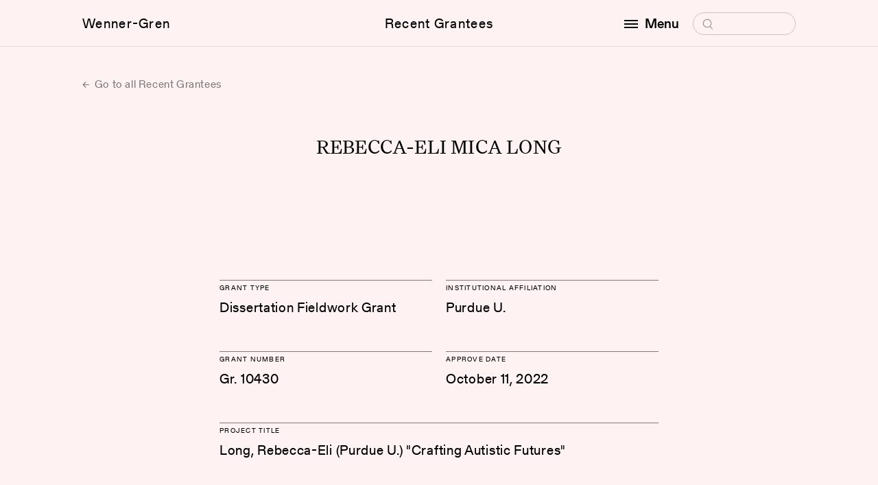

--- FILE ---
content_type: text/html; charset=UTF-8
request_url: https://wennergren.org/grantee/rebecca-eli-mica-long/
body_size: 6204
content:
<!doctype html>
<html lang="en-US">

<head>
	<!-- The Wenner-Gren Foundation website is designed by Studio Airport [https://studioairport.nl] and developed by September [https://september.digital], in Utrecht, the Netherlands. -->
	<!-- Global site tag (gtag.js) - Google Analytics -->
<script async src="https://www.googletagmanager.com/gtag/js?id=G-4DJPYZYYWD"></script>
<script>
  window.dataLayer = window.dataLayer || [];
  function gtag(){dataLayer.push(arguments);}
  gtag('js', new Date());

  gtag('config', 'G-4DJPYZYYWD');
</script>
	<meta charset="utf-8">
	<meta http-equiv="X-UA-Compatible" content="IE=edge">
	<meta name="viewport" content="width=device-width, initial-scale=1">

	<link rel="apple-touch-icon" sizes="180x180" href="https://wennergren.org/app/themes/wgf/favicon/apple-touch-icon.png">
	<link rel="icon" type="image/png" sizes="32x32" href="https://wennergren.org/app/themes/wgf/favicon/favicon-32x32.png">
	<link rel="icon" type="image/png" sizes="16x16" href="https://wennergren.org/app/themes/wgf/favicon/favicon-16x16.png">
	<link rel="manifest" href="https://wennergren.org/app/themes/wgf/favicon/site.webmanifest">
	<link rel="mask-icon" href="https://wennergren.org/app/themes/wgf/favicon/safari-pinned-tab.svg" color="#5bbad5">
	<link rel="shortcut icon" href="https://wennergren.org/app/themes/wgf/favicon/favicon.ico">
	<meta name="msapplication-TileColor" content="#fcfaf7">
	<meta name="msapplication-config" content="https://wennergren.org/app/themes/wgf/favicon/browserconfig.xml">
	<meta name="theme-color" content="#ffffff">

	<link rel="preload" href="https://wennergren.org/app/themes/wgf/assets/fonts/Gerstner-ProgrammRegular.woff2" as="font" type="font/woff2" crossorigin>
	<link rel="preload" href="https://wennergren.org/app/themes/wgf/assets/fonts/Gerstner-ProgrammMedium.woff2" as="font" type="font/woff2" crossorigin>

	<meta name='robots' content='index, follow, max-image-preview:large, max-snippet:-1, max-video-preview:-1' />

	<title>Rebecca-Eli Mica Long | Wenner-Gren Foundation</title>
	<link rel="canonical" href="https://wennergren.org/grantee/rebecca-eli-mica-long/" />
	<meta property="og:locale" content="en_US" />
	<meta property="og:type" content="article" />
	<meta property="og:title" content="Rebecca-Eli Mica Long" />
	<meta property="og:url" content="https://wennergren.org/grantee/rebecca-eli-mica-long/" />
	<meta property="og:site_name" content="Wenner-Gren Foundation" />
	<meta property="article:publisher" content="https://www.facebook.com/wennergrenfoundation" />
	<meta property="og:image" content="https://wennergren.org/app/uploads/2022/05/wg-logo.png" />
	<meta property="og:image:width" content="200" />
	<meta property="og:image:height" content="200" />
	<meta property="og:image:type" content="image/png" />
	<meta name="twitter:card" content="summary_large_image" />
	<meta name="twitter:site" content="@WennerGrenOrg" />
	<script type="application/ld+json" class="yoast-schema-graph">{"@context":"https://schema.org","@graph":[{"@type":"WebPage","@id":"https://wennergren.org/grantee/rebecca-eli-mica-long/","url":"https://wennergren.org/grantee/rebecca-eli-mica-long/","name":"Rebecca-Eli Mica Long | Wenner-Gren Foundation","isPartOf":{"@id":"https://wennergren.org/#website"},"datePublished":"2023-09-18T06:22:09+00:00","breadcrumb":{"@id":"https://wennergren.org/grantee/rebecca-eli-mica-long/#breadcrumb"},"inLanguage":"en-US","potentialAction":[{"@type":"ReadAction","target":["https://wennergren.org/grantee/rebecca-eli-mica-long/"]}]},{"@type":"BreadcrumbList","@id":"https://wennergren.org/grantee/rebecca-eli-mica-long/#breadcrumb","itemListElement":[{"@type":"ListItem","position":1,"name":"Home","item":"https://wennergren.org/"},{"@type":"ListItem","position":2,"name":"Rebecca-Eli Mica Long"}]},{"@type":"WebSite","@id":"https://wennergren.org/#website","url":"https://wennergren.org/","name":"Wenner-Gren Foundation","description":"","publisher":{"@id":"https://wennergren.org/#organization"},"inLanguage":"en-US"},{"@type":"Organization","@id":"https://wennergren.org/#organization","name":"Wenner-Gren Foundation","url":"https://wennergren.org/","logo":{"@type":"ImageObject","inLanguage":"en-US","@id":"https://wennergren.org/#/schema/logo/image/","url":"https://wennergren.org/app/uploads/2022/02/theme-login_logo.svg","contentUrl":"https://wennergren.org/app/uploads/2022/02/theme-login_logo.svg","width":1,"height":1,"caption":"Wenner-Gren Foundation"},"image":{"@id":"https://wennergren.org/#/schema/logo/image/"},"sameAs":["https://www.facebook.com/wennergrenfoundation","https://x.com/WennerGrenOrg","https://www.linkedin.com/company/wenner-gren-foundation"]}]}</script>


<style id='wp-img-auto-sizes-contain-inline-css' type='text/css'>
img:is([sizes=auto i],[sizes^="auto," i]){contain-intrinsic-size:3000px 1500px}
/*# sourceURL=wp-img-auto-sizes-contain-inline-css */
</style>
<style id='classic-theme-styles-inline-css' type='text/css'>
/*! This file is auto-generated */
.wp-block-button__link{color:#fff;background-color:#32373c;border-radius:9999px;box-shadow:none;text-decoration:none;padding:calc(.667em + 2px) calc(1.333em + 2px);font-size:1.125em}.wp-block-file__button{background:#32373c;color:#fff;text-decoration:none}
/*# sourceURL=/wp-includes/css/classic-themes.min.css */
</style>
<link rel="stylesheet" href="https://wennergren.org/app/themes/wgf/dist/css/main.css?id=56c53ef90a38bb213d24c307183e78a8">
	<meta name="cf-2fa-verify" content="cb24b4c0537782a"></head>

<body class="wp-singular grantee-template-default single single-grantee postid-19144 wp-theme-wgf css-transitions-only-after-page-load rebecca-eli-mica-long" data-barba="wrapper" style="visibility: hidden;">

	
	<main data-barba="container" data-barba-namespace="single-grantee">

		<header class="c-header" data-header>
			<div class="c-header__viewport" data-scroll-lock-fill-gap>
				<div class="c-header__inner">

					<a href="https://wennergren.org/" class="c-header__logo c-header__link">Wenner-Gren</a>

					<a href="https://wennergren.org/supported-grantees/" class="c-header__title c-header__link">Recent Grantees</a>
					
					
					<div class="c-header__right">
						<div class="c-header__menu-wrapper">

							<button class="c-header__menu-button c-header__link" aria-label="open menu" data-toggle-button aria-controls="navigation" aria-expanded="false">
								<span class="hamburger"></span>

								<span data-button-text data-original-text="Menu" data-toggle-text="Close">Menu</span>
							</button>

							<form class="c-header__search" role="search" method="get" data-search-form>
								<label>
									<span class="screen-reader-text">Search for:</span>
									<input type="search" placeholder="Search" name="s" />
									<svg class="icon icon-search" aria-hidden="true">
										<use xlink:href="#icon-search"></use>
									</svg>
								</label>
								<input class="icon icon-arrow" type="submit" value="&rarr;" tabindex="-1" aria-hidden="true" />
							</form>

							<div class="c-header__menu" id="navigation" role="dialog">
								<div class="c-header__menu-scroll" data-menu>
									<nav class="c-menu">
										<div class="c-menu__block">
											<div class="c-menu__heading">Funding Opportunities</div>
											<ul id="menu-funding-opportunities" class=""><li class="menu-item menu-grants-and-fellowships"><a href="https://wennergren.org/grants-fellowships/">Grants and Fellowships</a></li>
<li class="menu-item menu-recent-grantees"><a href="https://wennergren.org/supported-grantees/">Recent Grantees</a></li>
<li class="menu-item menu-application-guide"><a href="https://wennergren.org/application-guide/">Application Guide</a></li>
<li class="menu-item menu-final-report-guide"><a href="https://wennergren.org/final-report-guide/">Final Report Guide</a></li>
<li class="menu-item menu-help-me-find-a-grant"><a href="https://wennergren.org/help-to-find-my-grant/">Help Me Find a Grant</a></li>
<li class="menu-item menu-frequently-asked-questions"><a href="https://wennergren.org/frequently-asked-questions/">Frequently Asked Questions</a></li>
</ul>										</div>
										<div class="c-menu__block">
											<div class="c-menu__heading">Community</div>
											<ul id="menu-community" class=""><li class="menu-item menu-current-anthropology"><a href="https://wennergren.org/current-anthropology/">Current Anthropology</a></li>
<li class="menu-item menu-transforming-anthropology"><a href="https://wennergren.org/transforming-anthropology/">Transforming Anthropology</a></li>
<li class="menu-item menu-sapiens"><a href="https://wennergren.org/sapiens/">SAPIENS</a></li>
<li class="menu-item menu-symposia-and-seminars"><a href="https://wennergren.org/symposia-seminars/">Symposia and Seminars</a></li>
<li class="menu-item menu-forums"><a href="https://wennergren.org/online-forums/">Forums</a></li>
<li class="menu-item menu-proposal-workshops"><a href="https://wennergren.org/proposal-workshops/">Proposal Workshops</a></li>
<li class="menu-item menu-proposal-collection"><a href="https://wennergren.org/proposal-collection/">Proposal Collection</a></li>
<li class="menu-item menu-events-in-anthropology"><a href="https://wennergren.org/events-in-anthropology/">Events in Anthropology</a></li>
<li class="menu-item menu-news"><a href="https://wennergren.org/news/">News</a></li>
</ul>										</div>
										<div class="c-menu__block">
											<div class="c-menu__heading">The Foundation</div>
											<ul id="menu-the-foundation" class=""><li class="menu-item menu-about-us"><a href="https://wennergren.org/about-us/">About Us</a></li>
<li class="menu-item menu-our-mission"><a rel="mission" href="https://wennergren.org/about-us/">Our Mission</a></li>
<li class="menu-item menu-our-people"><a rel="people" href="https://wennergren.org/about-us/">Our People</a></li>
<li class="menu-item menu-annual-reports"><a rel="financials" href="https://wennergren.org/about-us/">Annual Reports</a></li>
</ul>										</div>
									</nav>
									<address class="t-contact-information">
										Wenner-Gren Foundation<br />
655 Third Avenue, 23rd Floor<br />
New York, NY  10017 <br />
USA									</address>
								</div>
							</div>

						</div>
					</div>

				</div>
			</div>

					</header>
<div class="t-grantee">

    <section class="section m-single-header">
        <div class="section__inner">
			
<a href="https://wennergren.org/supported-grantees/" class="c-btn-text c-btn-text--arrow-left">
	Go to all Recent Grantees</a>
        </div>
    </section>

    
<section class="section t-grantee__heading">
    <div class="section__inner">
        <h1 class="t-us-4">Rebecca-Eli Mica Long</h1>
    </div>
</section>

<section class="section t-grantee__section">
    <div class="section__inner">
        <div class="t-grantee__intro">

                            <div class="c-grantee-block c-grantee-block--1">
                    <h2 class="c-grantee-block__heading t-gt-10">Grant Type</h2>
                    Dissertation Fieldwork Grant                </div>
            
                            <div class="c-grantee-block c-grantee-block--1">
                    <h2 class="c-grantee-block__heading t-gt-10">Institutional Affiliation</h2>
                    Purdue U.                </div>
            
                            <div class="c-grantee-block c-grantee-block--1">
                    <h2 class="c-grantee-block__heading t-gt-10">Grant number</h2>
                    Gr. 10430                </div>
            
                            <div class="c-grantee-block c-grantee-block--1">
                    <h2 class="c-grantee-block__heading t-gt-10">Approve Date</h2>
                    October 11, 2022                </div>
            
                            <div class="c-grantee-block c-grantee-block--2">
                    <h2 class="c-grantee-block__heading t-gt-10">Project Title</h2>
                    Long, Rebecca-Eli (Purdue U.) &quot;Crafting Autistic Futures&quot;                </div>
                    </div>
    </div>
</section>

<section class="section t-grantee__section">
    <div class="section__inner">
        <div class="t-grantee__main">
			<div class="wysiwyg wysiwyg_serif">
									<p>Autism routinely calls into question ideas that are at the core of who is or is not human. Not only are autistic people sometimes excluded from humanity, they are too often excluded from collective futures and life itself. Dominant models of autism advocacy in the contemporary US present autism needing early detection, intervention, and eventual cure, thus working toward a future where autism, and by extension, autistic people, no longer exist. Given this pervasive ableist violence, what might a good life look like for autistic people? Taking anthropology as a project of making more possible futures, this project examines autistic adults&#8217; interests and passions to explore how autistic people create meaning around things that matter to them. By using the autistic ethnographer&#8217;s interest of knitting as a multimodal technique for a disability anthropology of neurodivergence, this project challenges what is taken as meaningful knowledge and who can create it. Knitting provides a conceptual and methodological approach that extends anthropological understandings of neurodiversity, ableism, the life course, and possible futures for humanity.</p>
							</div>

            
                    </div>
        <div class="t-grantee__share">
            <div class="c-share" data-share>
    <ul class="c-share__menu">
        <li class="c-share__menu-item">
            <button class="c-social-dropdown__link" type="button" aria-label="Copy link" data-copy-to-clipboard="https://wennergren.org/grantee/rebecca-eli-mica-long/">Copy link</button>
        </li>
        <li class="c-share__menu-item">
            <a class="c-social-dropdown__link" href="mailto:?&subject=Wenner-Gren%20Foundation%3A%20Rebecca-Eli%20Mica%20Long&body=Rebecca-Eli%20Mica%20Long%0A%0A%0Ahttps%3A%2F%2Fwennergren.org%2Fgrantee%2Frebecca-eli-mica-long%2F" target="_blank" rel="noopener noreferrer">Email</a>
        </li>
        <li class="c-share__menu-item">
            <a class="c-social-dropdown__link" href="https://www.facebook.com/sharer.php?u=https%3A%2F%2Fwennergren.org%2Fgrantee%2Frebecca-eli-mica-long%2F" target="_blank" rel="noopener noreferrer">Facebook</a>
        </li>
        <li class="c-share__menu-item">
            <a class="c-social-dropdown__link"
            href="https://twitter.com/intent/tweet?url=https%3A%2F%2Fwennergren.org%2Fgrantee%2Frebecca-eli-mica-long%2F&text=&via=WennerGrenOrg"
            target="_blank" rel="noopener noreferrer">Twitter</a>
        </li>
        <li class="c-share__menu-item c-share__menu-item--whatsapp">
            <a href="whatsapp://send?text=https%3A%2F%2Fwennergren.org%2Fgrantee%2Frebecca-eli-mica-long%2F" data-action="share/whatsapp/share">Whatsapp</a>
        </li>
    </ul>
    <button class="c-share__button c-btn-pill">Share</button>
</div>        </div>

    </div>
</section>
</div>

			<footer class="c-footer">
                <div class="c-footer__inner">

                    <div class="c-footer__columns">
                        <div class="c-footer__column">
                            <nav class="c-menu" aria-label="Footer menuFunding Opportunities">
                                <div class="c-menu__heading">Funding Opportunities</div>
                                <ul id="menu-funding-opportunities-1" class=""><li class="menu-item menu-grants-and-fellowships"><a href="https://wennergren.org/grants-fellowships/">Grants and Fellowships</a></li>
<li class="menu-item menu-recent-grantees"><a href="https://wennergren.org/supported-grantees/">Recent Grantees</a></li>
<li class="menu-item menu-application-guide"><a href="https://wennergren.org/application-guide/">Application Guide</a></li>
<li class="menu-item menu-final-report-guide"><a href="https://wennergren.org/final-report-guide/">Final Report Guide</a></li>
<li class="menu-item menu-help-me-find-a-grant"><a href="https://wennergren.org/help-to-find-my-grant/">Help Me Find a Grant</a></li>
<li class="menu-item menu-frequently-asked-questions"><a href="https://wennergren.org/frequently-asked-questions/">Frequently Asked Questions</a></li>
</ul>                            </nav>
                        </div>

                        <div class="c-footer__column">
                            <nav class="c-menu" aria-label="Footer menu Community">
                                <div class="c-menu__heading">Community</div>
                                <ul id="menu-community-1" class=""><li class="menu-item menu-current-anthropology"><a href="https://wennergren.org/current-anthropology/">Current Anthropology</a></li>
<li class="menu-item menu-transforming-anthropology"><a href="https://wennergren.org/transforming-anthropology/">Transforming Anthropology</a></li>
<li class="menu-item menu-sapiens"><a href="https://wennergren.org/sapiens/">SAPIENS</a></li>
<li class="menu-item menu-symposia-and-seminars"><a href="https://wennergren.org/symposia-seminars/">Symposia and Seminars</a></li>
<li class="menu-item menu-forums"><a href="https://wennergren.org/online-forums/">Forums</a></li>
<li class="menu-item menu-proposal-workshops"><a href="https://wennergren.org/proposal-workshops/">Proposal Workshops</a></li>
<li class="menu-item menu-proposal-collection"><a href="https://wennergren.org/proposal-collection/">Proposal Collection</a></li>
<li class="menu-item menu-events-in-anthropology"><a href="https://wennergren.org/events-in-anthropology/">Events in Anthropology</a></li>
<li class="menu-item menu-news"><a href="https://wennergren.org/news/">News</a></li>
</ul>                            </nav>
                        </div>

                        <div class="c-footer__column">
                            <nav class="c-menu" aria-label="Footer menu The Foundation">
                                <div class="c-menu__heading">The Foundation</div>
                                <ul id="menu-the-foundation-1" class=""><li class="menu-item menu-about-us"><a href="https://wennergren.org/about-us/">About Us</a></li>
<li class="menu-item menu-our-mission"><a rel="mission" href="https://wennergren.org/about-us/">Our Mission</a></li>
<li class="menu-item menu-our-people"><a rel="people" href="https://wennergren.org/about-us/">Our People</a></li>
<li class="menu-item menu-annual-reports"><a rel="financials" href="https://wennergren.org/about-us/">Annual Reports</a></li>
</ul>                            </nav>
                        </div>

                        <div class="c-footer__column">
                            <nav class="c-menu t-contact-information c-menu--contact" aria-label="Footer menu ">
                                <div class="c-menu__heading">Contact</div>
                                <address>
                                    Wenner-Gren Foundation<br />
655 Third Avenue, 23rd Floor<br />
New York, NY  10017 <br />
USA                                </address>
                                <a href="tel:(+1) 212.683.5000">(+1) 212.683.5000</a>
                                <a href="mailto:inquiries@wennergren.org">inquiries@wennergren.org</a>
                                <ul class="c-socials">
			<li class="c-socials__li">
			<a class="c-socials__a" href="https://www.facebook.com/wennergrenfoundation" title="facebook" target="_blank" rel="noopener noreferrer">
				facebook			</a>
		</li>
			<li class="c-socials__li">
			<a class="c-socials__a" href="https://twitter.com/WennerGrenOrg" title="twitter" target="_blank" rel="noopener noreferrer">
				twitter			</a>
		</li>
			<li class="c-socials__li">
			<a class="c-socials__a" href="https://www.linkedin.com/company/wenner-gren-foundation" title="linkedin" target="_blank" rel="noopener noreferrer">
				linkedin			</a>
		</li>
	    </ul>                            </nav>
                        </div>
                    </div>


                    <div class="c-footer-footer">
                        <div class="c-footer-footer__left">
                            <ul id="menu-footer" class="menu-horizontal"><li class="menu-item menu-terms-of-use"><a href="https://wennergren.org/terms-of-use/">Terms of Use</a>,&nbsp;</li>
<li class="menu-item menu-privacy-policy"><a href="https://wennergren.org/privacy-policy/">Privacy Policy</a>,&nbsp;</li>
</ul>                            © Copyright 2026 Wenner-Gren Foundation
                        </div>

                        <div class="c-footer-footer__right">Website by <a href="https://www.studioairport.nl/" target="_blank" aria-label="Visit Studio Airport!" rel="noopener noreferrer">Studio Airport</a> & <a href="https://september.digital" target="_blank" aria-label="Visit September Digital!" rel="noopener noreferrer">September</a></div>
                    </div>

                </div>
			</footer>

            
		</main>

        <script type="speculationrules">
{"prefetch":[{"source":"document","where":{"and":[{"href_matches":"/*"},{"not":{"href_matches":["/wp/wp-*.php","/wp/wp-admin/*","/app/uploads/*","/app/*","/app/plugins/*","/app/themes/wgf/*","/*\\?(.+)"]}},{"not":{"selector_matches":"a[rel~=\"nofollow\"]"}},{"not":{"selector_matches":".no-prefetch, .no-prefetch a"}}]},"eagerness":"conservative"}]}
</script>
<script src="https://wennergren.org/app/plugins/wp-sentry-integration/public/wp-sentry-browser.min.js?ver=8.10.0"></script><script type="text/javascript" id="wp-sentry-browser-js-extra">
/* <![CDATA[ */
var wp_sentry = {"environment":"production","release":"1.0","context":{"tags":{"wordpress":"6.9","language":"en-US"}},"dsn":"https://5204a9646399449c8a0aef65781dbcbd@sentry.studioseptember.nl/59"};
//# sourceURL=wp-sentry-browser-js-extra
/* ]]> */
</script>
<script src="https://wennergren.org/app/plugins/wp-sentry-integration/public/wp-sentry-init.js?ver=8.10.0"></script><script type="text/javascript" id="starter/js-js-extra">
/* <![CDATA[ */
var WPURLS = {"ajaxurl":"https://wennergren.org/wp/wp-admin/admin-ajax.php","env":"production"};
//# sourceURL=starter%2Fjs-js-extra
/* ]]> */
</script>
<script src="https://wennergren.org/app/themes/wgf/dist/js/main.js?id=1f6ba50c99669f6b73ae3d2474513aee"></script>
        <svg style="position: absolute; width: 0; height: 0; overflow: hidden;" version="1.1" xmlns="http://www.w3.org/2000/svg" xmlns:xlink="http://www.w3.org/1999/xlink">
    <defs>

        <symbol id="icon-cross" viewBox="0 0 10 10">
			<path d="M9 9.5c-.1 0-.3 0-.4-.1l-8-8C.4 1.2.4.9.6.7s.5-.2.7 0l8 8c.2.2.2.5 0 .7 0 .1-.2.1-.3.1z"/><path d="M1 9.5c-.1 0-.3 0-.4-.1-.2-.2-.2-.5 0-.7l8-8c.2-.2.5-.2.7 0s.2.5 0 .7l-8 8c0 .1-.2.1-.3.1z"/>
		</symbol>

		<symbol id="icon-plus" viewBox="0 0 10 10">
			<path d="M9.243 5.424H.757C.475 5.424.333 5.283.333 5s.142-.424.424-.424h8.486c.282 0 .424.141.424.424a.637.637 0 0 1-.424.424z"/><path d="M5 9.667c-.283 0-.424-.142-.424-.424V.757c0-.282.141-.424.424-.424.283 0 .424.142.424.424v8.486A.637.637 0 0 1 5 9.667z"/>
		</symbol>

        <symbol id="icon-search" viewBox="0 0 19 19">
			<path d="M9.5 16.2h-.4c-1.8-.1-3.4-.9-4.6-2.2-1.2-1.3-1.8-3-1.7-4.8.2-1.8 1-3.4 2.3-4.6 1.3-1.2 3-1.8 4.8-1.7 1.8.1 3.4.9 4.6 2.2 1.2 1.3 1.8 3 1.7 4.8-.1 1.8-.9 3.4-2.2 4.6-1.2 1.1-2.8 1.7-4.5 1.7zm0-12.1c-1.3 0-2.6.5-3.6 1.4-1.1 1-1.7 2.3-1.8 3.8-.1 1.4.4 2.8 1.4 3.9 1 1.1 2.3 1.7 3.8 1.8 1.5.1 2.8-.4 3.9-1.4 1.1-1 1.7-2.3 1.8-3.8.1-1.5-.4-2.9-1.4-3.9-1-1.1-2.3-1.7-3.8-1.8h-.3z"/><path d="M13.6 14.1c.3-.2.6-.2.9 0l3.2 3.6c.2.2.2.6 0 .8-.2.2-.6.2-.8 0l-3.2-3.6c-.4-.2-.4-.6-.1-.8z"/>
		</symbol>

        <symbol id="icon-triangle-down" viewBox="0 0 8 6">
            <path d="M4 6L0 0h8z"/>
        </symbol>

        <symbol id="icon-play" viewBox="0 0 16 24">
            <path d="M16 12L0 24V0z"/>
        </symbol>

        <symbol id="icon-scroll-down" viewBox="0 0 13 7">
            <path d="M6.5 7c-.1 0-.3 0-.4-.1l-6-6C0 .7 0 .3.1.1s.5-.2.7 0l5.6 5.6L12 .1c.2-.2.5-.2.7 0s.2.5 0 .7l-6 6c.1.2-.1.2-.2.2z"/>
        </symbol>

        <symbol id="icon-download" viewBox="0 0 27 32">
            <path d="M13.248 24.768l11.685-11.685-2.181-2.181-7.941 8.229v-19.131h-3.086v19.131l-7.982-8.229-2.181 2.181z"></path>
            <path d="M0 27.465h27.429v2.286h-27.429v-2.286z"></path>
        </symbol>
    </defs>
</svg>
            </body>
</html>